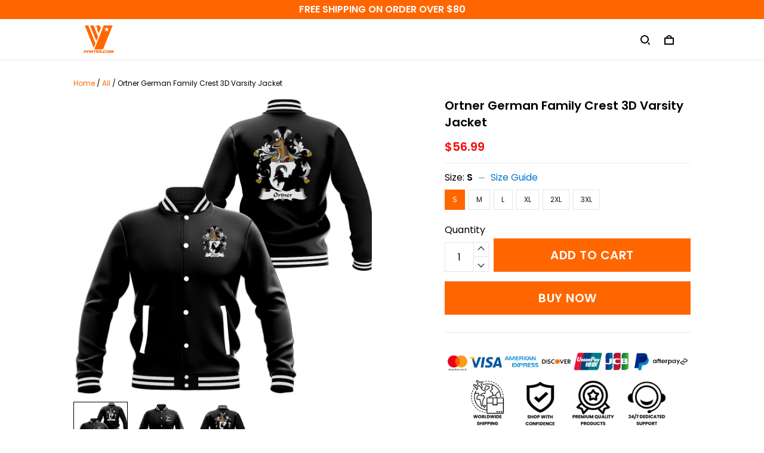

--- FILE ---
content_type: application/javascript
request_url: https://cdn.thesitebase.net/next/app/36508/assets/uploadCropImage.DeLPA07s.js
body_size: 3841
content:
import{t as _e,r as w,v as be,a as d,x as J,w as Ne,y as Oe,f as R,_ as Be}from"./app.js";const xe=a=>{var j;const{$device:N,useProduct:K,$t:L}=_e(),{fetchProductPersonalize:X,product:Y,productPersonalize:ee,loadedProduct:I}=K(),z=w(null),C=w(!1),v=w(L("products.no_file_chosen")),O=w(0),D=1080,W=320,B=.01,te=["pixel","smartobject","shape","solidcolorfill"],E=new Map,H=w("upload-box-btn-container--".concat(Date.now(),"--").concat(((j=a.customOption)==null?void 0:j.id)||0)),r=be({blobSrc:"",cropper:null,imageFile:null,zoomInfo:{sliderValue:0},editor:{imageOriginWidth:-1,imageOriginHeight:-1,imageResizedWidth:-1,resizedCanvas:-1,layer2CropAreaScaleRate:-1,hintLeft:-1,hintTop:-1,init:!0}}),y=d(()=>{var e,t;return(e=a.productHandle)!=null&&e.value?I.value[(t=a.productHandle)==null?void 0:t.value]:Y.value}),u=d(()=>{var e;return(e=a.productHandle)!=null&&e.value?z.value:ee.value}),ne=d(()=>N.value.isAndroid?"image/*":a.uploadAccept),h=d(()=>{const t=((r.editor.imageOriginWidth/r.editor.imageResizedWidth/r.editor.layer2CropAreaScaleRate/r.editor.resizedCanvas-1)/B+1)/.7;return t<100?100:Math.round(t)}),ie=d(()=>{const e=document.getElementById(H.value);if(e&&e.getBoundingClientRect().width){const t=document.getElementsByClassName(a.chooseFileClassName);Array.prototype.forEach.call(e.children,n=>{if(n===t[0])return"".concat(e.getBoundingClientRect().width-t[0].getBoundingClientRect().width-12,"px")})}return"100%"}),g=d(()=>{var t,n,i;if(!((n=(t=u.value)==null?void 0:t.custom_options)!=null&&n.length)||!a.customOption||!a.customOptions||!a.currentVariant)return null;if(u.value.all_variant){let l;for(const o of u.value.all_variant.artwork.layers)if(!a.customOption.list_layer_name&&a.customOption.layer_name&&(a.customOption.list_layer_name=[a.customOption.layer_name]),o.type==="group"){const s=(i=o.groupLayers)==null?void 0:i.find(c=>a.customOption.list_layer_name.includes(c.name));if(s){l=s.box;break}}else if(a.customOption.layer_name===o.name||a.customOption.list_layer_name.includes(o.name)){l=o.box;break}if(l)return{width:l==null?void 0:l.width,height:l==null?void 0:l.height,dpi:150}}const e=me();if(!e){const l=fe();if(l&&l.width)return l}return e&&e.layer_wrapper?{width:e.layer_wrapper.x_width,height:e.layer_wrapper.y_height,dpi:0}:null}),p=d({get(){return r.zoomInfo.sliderValue},set(e){r.zoomInfo.sliderValue=Number(e),J(()=>{r.cropper&&r.cropper.zoomTo(re(Number(e)))})}}),_=d(()=>{if(!r.cropper)return W;let e=window.innerHeight;const t=document.getElementById(a.modalCropId);t&&t.children.length>0&&(e=t.children[0].getBoundingClientRect().height);const n=document.getElementsByClassName(a.modalCropContentClassName).item(0),i=document.getElementsByClassName(a.zoomContainerClassName).item(0),l=document.getElementsByClassName(a.buttonContainerClassName).item(0);if(n&&n.parentElement&&i&&l){const o=M(n,"margin-top")+M(n.parentElement,"padding-top");let s=i.getBoundingClientRect().height+l.getBoundingClientRect().height;s+=56;let c=e-o-s;if(N.value.isMobile&&(c-=16),!Number.isNaN(c))return c}return W}),F=d(()=>y.value.photo_guide),x=a.customOptions.find(e=>e.type==="file"),oe=d(()=>{var e;return!!((e=F.value)!=null&&e.id)&&(x==null?void 0:x.id)===a.customOption.id}),re=e=>(1+B*(e-1))*r.editor.resizedCanvas,P=e=>{if(e&&e.detail&&!Number.isNaN(Number(e.detail.ratio))){const t=(e.detail.ratio/r.editor.resizedCanvas-1)/B+1;if(t>h.value){e.preventDefault();return}r.zoomInfo.sliderValue=t}},A=()=>{r.cropper&&(r.cropper.destroy(),r.cropper=null,r.imageFile=null),p.value=1,le()},le=()=>{r.editor.imageOriginWidth=-1,r.editor.imageOriginHeight=-1,r.editor.imageResizedWidth=-1,r.editor.resizedCanvas=-1,r.editor.layer2CropAreaScaleRate=-1,r.editor.hintLeft=-1,r.editor.hintTop=-1},ae=async e=>{C.value=!1,e.preventDefault();const n=e.target.files;if(n&&n.length&&a.uploadAccept.split(",").filter(i=>i.trim()===n[0].type).length>0){if(!g.value)return T(n[0].name),n[0]?n[0]:(k(),null);A(),await he(n[0],async()=>{r.imageFile=n[0],await R(0);const i=document.getElementById(a.imageBlobId);if(!i)return;i.addEventListener("zoom",P);const l=await Be(()=>import("./cropper.esm.CwUzq25c.js"),[]);r.cropper=new l.default(i,{viewMode:1,dragMode:"move",zoomOnWheel:!1,cropBoxMovable:!1,cropBoxResizable:!1,toggleDragModeOnDblclick:!1,background:!1,minContainerHeight:480}),i.addEventListener("ready",async()=>{await R(0),await ce(),T(n[0].name),se(),p.value=.3*h.value})})}return!1},se=()=>{const e=document.getElementsByClassName(a.inputFileClassName);if(e&&e.length)for(let t=0;t<e.length;t++)e.item(t).value=""},ce=async()=>{var Q,G,q;const e=(Q=r.cropper)==null?void 0:Q.getCanvasData();if(!e)return;const{width:t,height:n,topCrop:i}=de(),l=e.left+(e.width-t)/2;let o=i;i||(o=e.top+(e.height-n)/2);const s={left:l,top:o,width:t,height:n},c=t/n,m=e.width/e.height;let f=t,Z=n;m>c?f=n*m:Z=t/m,r.editor.resizedCanvas=f/e.naturalWidth,r.editor.imageResizedWidth=f,r.editor.init=!0;const Ce=Object.assign({},e,{left:l,top:o,width:f,height:Z});(G=r.cropper)==null||G.setCanvasData(Ce),(q=r.cropper)==null||q.setCropBoxData(s),await J(),ue()},ue=()=>{const e=document.getElementsByClassName(a.modalCropContentClassName),t=e.item(0);if(!e||!t||!t.parentElement)return;const n=t.parentElement,i=document.getElementsByClassName("cropper-crop-box"),l=i.item(0);if(n&&i&&l){const o=document.getElementsByClassName(a.hintContainerClassName),s=o.item(0);if(o&&s){const c=n.getBoundingClientRect(),m=l.getBoundingClientRect(),{width:f}=s.getBoundingClientRect();r.editor.hintLeft=m.x+(m.width-f)/2-c.x,r.editor.hintTop=m.y+16-c.y}}},de=()=>{const e={width:0,height:0,topCrop:0};if(!g.value)return e;const t=document.getElementsByClassName("cropper-container"),n=t.item(0);if(t&&n){ge(n);const i=n.getBoundingClientRect();n.onclick=()=>{r.editor.init=!1},n.ontouchstart=()=>{r.editor.init=!1};const l=N.value.isMobile?4/5:15/16;let o=_.value*l;i.height<_.value&&(o=i.height*l);let s=o*(g.value.width/g.value.height);s>i.width&&(s=i.width*4/5,o=s*(g.value.height/g.value.width));const c=(i.height-o)/2;return r.editor.layer2CropAreaScaleRate=g.value.width/s,{width:s,height:o,topCrop:c}}return e},ge=e=>{if(e){let t=e.getAttribute("style");const n=(480-_.value)/2;if(n<=0)return;t+=";top: -".concat(n,"px"),e.setAttribute("style",t||"")}},M=(e,t)=>{const n=window.getComputedStyle(e,t);return n?S(typeof n=="object"?n[t]:n):0},S=e=>{const t=e.split("px");return t.length>1?Number(t[0]):Number.NaN},he=async(e,t)=>{const n=URL.createObjectURL(e),i=URL.createObjectURL(await V(n));let l=document.createElement("img");l.onload=async()=>{l.remove(),l=null,r.blobSrc=i,await R(0),t()},l.src=i},V=(e,t=null)=>{let n=document.createElement("canvas"),i=document.createElement("img");const l=t==null?.8:1;return new Promise((o,s)=>{i.onload=()=>{t==null?(r.editor.imageOriginWidth=i.width,r.editor.imageOriginHeight=i.height,n.height=D,n.width=D*i.width/i.height,t={sx:0,sy:0,canvasW:n.width,canvasH:n.height}):(n.width=t.width,n.height=t.height);const c=n.getContext("2d");c==null||c.drawImage(i,t.sx,t.sy,i.width,i.height,0,0,t.canvasW,t.canvasH),n.toBlob(o,"image/png",l),n.width=1,n.height=1,n.remove(),n=null,i.remove(),i=null},i.onerror=function(c){s(c)},i.src=e})},T=e=>{e.length<20?v.value=e:v.value=pe(e)},pe=e=>{if(!O.value){const s=document.getElementById(a.fileNameId);if(!s||s.getBoundingClientRect().width<=0)return e;O.value=s.getBoundingClientRect().width}const t=e.lastIndexOf("."),n=e.substring(t+1),i=document.getElementsByClassName(a.invisibleFileClassName)[0];let l=22,o=e;for(;i&&i.getBoundingClientRect().width>=O.value;)o="".concat(e.substring(0,l),"...").concat(n),i.innerHTML=o,l--;return o},me=()=>{var e;if(u.value)for(let t=0;t<((e=u.value.custom_options)==null?void 0:e.length);t++){const n=u.value.custom_options[t];if(n.name===a.customOption.name&&n.layer_wrapper)return n}return null},fe=()=>{var i,l;const e=ve();if(!e||!e.designs||!e.designs.length)return null;let t;if(e&&e.style_option_id&&E.has(e.style_option_id)&&(t=E.get(e.style_option_id)),!t){t=[];for(let o=0;o<e.designs.length;o++)t.push(...b(e.designs[o].artwork.layers,!1));E.set(e.style_option_id,t)}let n="";if(!((i=a.customOption.pod)!=null&&i.is_separate_layer))n=U(a.customOption,"layer_name");else{if(!((l=a.customOption.pod.layers)!=null&&l.length))return null;for(let o=0;o<a.customOption.pod.layers.length;o++){const s=a.customOption.pod.layers[o];if((s.base_product_id||0)===(e.base_product_id||0)){n=U(s,"name");break}}}return n?$(n,t):null},ve=()=>{if(!y.value||!y.value.options||!y.value.options.length||!u.value)return null;const e=y.value.options.findIndex(t=>t.name&&t.name.toLowerCase()==="style");if(e===-1)return null;for(let t=0;t<u.value.styles.length;t++)if(u.value.styles[t].style_option_id===0||a.currentVariant&&a.currentVariant["option".concat(e+1)]===u.value.styles[t].style_option_id)return u.value.styles[t];return null},b=(e,t=!1)=>{const n=[];return e.forEach(i=>{i.image&&n.push(i);const l=te.includes(i.kind||"")&&i.imgLayer;if(t&&l&&!i.image&&n.push({...i,type:"image"}),i.groupLayers&&i.groupLayers.length&&n.push(...b(i.groupLayers,t)),i.clipLayers&&i.clipLayers.length&&n.push(...b(i.clipLayers,t)),i.metaData&&i.type==="psd"){let o=i.metaData;if(typeof o=="string")try{o=JSON.parse(o)}catch(s){return null}o&&o.layers&&n.push(...b(o.layers,!0))}}),n},ye=e=>{if(Number(p.value)<=1&&!e||Number(p.value)>=h.value&&e)return;const t=h.value/10;let n=p.value;const i=e?1:-1;n=(n/t+i)*t,n<=0&&(n=1),n>h.value&&(n=h.value),p.value=n},we=async()=>{C.value=!0;const e=r.cropper,t=e.getCropBoxData(),n=e.getCanvasData(),i=r.editor.imageOriginWidth/n.width,l={sx:(t.left-n.left)*i,sy:(t.top-n.top)*i,width:t.width*i,height:t.height*i,canvasW:r.editor.imageOriginWidth,canvasH:r.editor.imageOriginHeight},o=URL.createObjectURL(r.imageFile),s=await V(o,l);return s.name=v.value,A(),r.blobSrc="",C.value=!1,s},k=()=>{v.value=L("products.no_file_chosen")},U=(e,t)=>{var n;return(n=e.list_layer_name)!=null&&n.length?e.list_layer_name[0]:e[t]},$=(e,t)=>{for(let n=0;n<t.length;n++){const{type:i,name:l,groupLayers:o,box:s}=t[n];if(i==="group"){if(o!=null&&o.length){const c=$(e,o);if(c&&c.width&&c.height)return c}continue}if(i==="image"&&l===e){if(!s||!s.width||!s.height)continue;return{width:s.width,height:s.height,dpi:150}}}return null};return Ne(()=>{var e,t;return(t=I.value[((e=a.productHandle)==null?void 0:e.value)||""])==null?void 0:t.id},async e=>{e&&(z.value=await X(e))},{immediate:!0}),Oe(()=>{const e=document.getElementById(a.imageBlobId);e&&(e.removeEventListener("zoom",P),e.removeEventListener("ready",()=>({})))}),{uploadAcceptTypes:ne,idElement:H,fileName:v,notOverContainer:ie,internalValue:r,getMaxHeightDesign:_,zoomSlider:p,maxZoomPreservePrintQuality:h,isCropping:C,layerDimension:g,photoGuide:F,handZoom:ye,resetFileName:k,chooseFile:ae,cropAndUpload:we,canShowPhotoGuide:oe}};export{xe as useUploadCropImage};
